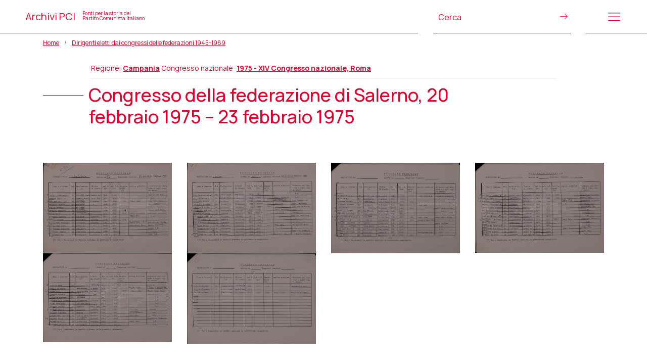

--- FILE ---
content_type: text/html; charset=UTF-8
request_url: https://www.archivipci.it/congressi-federazioni/congresso-della-federazione-di-salerno-20-febbraio-1975-23-febbraio-1975/
body_size: 8535
content:
<!DOCTYPE html>
<html lang="it-IT">
<head>
    <meta charset="UTF-8">
    <meta name="viewport" content="width=device-width, initial-scale=1, shrink-to-fit=no">
    <meta http-equiv="X-UA-Compatible" content="IE=edge">
    <link rel="profile" href="http://gmpg.org/xfn/11">
    <link rel="shortcut icon" href="https://www.archivipci.it/wp-content/themes/pci1921_theme-24/assets/images/favicon.png"/>
    <title>Congresso della federazione di Salerno, 20 febbraio 1975 &#8211; 23 febbraio 1975 &#8211; Archivi Pci</title>
<meta name='robots' content='max-image-preview:large' />
<link rel="alternate" title="oEmbed (JSON)" type="application/json+oembed" href="https://www.archivipci.it/wp-json/oembed/1.0/embed?url=https%3A%2F%2Fwww.archivipci.it%2Fcongressi-federazioni%2Fcongresso-della-federazione-di-salerno-20-febbraio-1975-23-febbraio-1975%2F" />
<link rel="alternate" title="oEmbed (XML)" type="text/xml+oembed" href="https://www.archivipci.it/wp-json/oembed/1.0/embed?url=https%3A%2F%2Fwww.archivipci.it%2Fcongressi-federazioni%2Fcongresso-della-federazione-di-salerno-20-febbraio-1975-23-febbraio-1975%2F&#038;format=xml" />
<style id='wp-img-auto-sizes-contain-inline-css' type='text/css'>
img:is([sizes=auto i],[sizes^="auto," i]){contain-intrinsic-size:3000px 1500px}
/*# sourceURL=wp-img-auto-sizes-contain-inline-css */
</style>
<style id='wp-emoji-styles-inline-css' type='text/css'>

	img.wp-smiley, img.emoji {
		display: inline !important;
		border: none !important;
		box-shadow: none !important;
		height: 1em !important;
		width: 1em !important;
		margin: 0 0.07em !important;
		vertical-align: -0.1em !important;
		background: none !important;
		padding: 0 !important;
	}
/*# sourceURL=wp-emoji-styles-inline-css */
</style>
<style id='wp-block-library-inline-css' type='text/css'>
:root{--wp-block-synced-color:#7a00df;--wp-block-synced-color--rgb:122,0,223;--wp-bound-block-color:var(--wp-block-synced-color);--wp-editor-canvas-background:#ddd;--wp-admin-theme-color:#007cba;--wp-admin-theme-color--rgb:0,124,186;--wp-admin-theme-color-darker-10:#006ba1;--wp-admin-theme-color-darker-10--rgb:0,107,160.5;--wp-admin-theme-color-darker-20:#005a87;--wp-admin-theme-color-darker-20--rgb:0,90,135;--wp-admin-border-width-focus:2px}@media (min-resolution:192dpi){:root{--wp-admin-border-width-focus:1.5px}}.wp-element-button{cursor:pointer}:root .has-very-light-gray-background-color{background-color:#eee}:root .has-very-dark-gray-background-color{background-color:#313131}:root .has-very-light-gray-color{color:#eee}:root .has-very-dark-gray-color{color:#313131}:root .has-vivid-green-cyan-to-vivid-cyan-blue-gradient-background{background:linear-gradient(135deg,#00d084,#0693e3)}:root .has-purple-crush-gradient-background{background:linear-gradient(135deg,#34e2e4,#4721fb 50%,#ab1dfe)}:root .has-hazy-dawn-gradient-background{background:linear-gradient(135deg,#faaca8,#dad0ec)}:root .has-subdued-olive-gradient-background{background:linear-gradient(135deg,#fafae1,#67a671)}:root .has-atomic-cream-gradient-background{background:linear-gradient(135deg,#fdd79a,#004a59)}:root .has-nightshade-gradient-background{background:linear-gradient(135deg,#330968,#31cdcf)}:root .has-midnight-gradient-background{background:linear-gradient(135deg,#020381,#2874fc)}:root{--wp--preset--font-size--normal:16px;--wp--preset--font-size--huge:42px}.has-regular-font-size{font-size:1em}.has-larger-font-size{font-size:2.625em}.has-normal-font-size{font-size:var(--wp--preset--font-size--normal)}.has-huge-font-size{font-size:var(--wp--preset--font-size--huge)}.has-text-align-center{text-align:center}.has-text-align-left{text-align:left}.has-text-align-right{text-align:right}.has-fit-text{white-space:nowrap!important}#end-resizable-editor-section{display:none}.aligncenter{clear:both}.items-justified-left{justify-content:flex-start}.items-justified-center{justify-content:center}.items-justified-right{justify-content:flex-end}.items-justified-space-between{justify-content:space-between}.screen-reader-text{border:0;clip-path:inset(50%);height:1px;margin:-1px;overflow:hidden;padding:0;position:absolute;width:1px;word-wrap:normal!important}.screen-reader-text:focus{background-color:#ddd;clip-path:none;color:#444;display:block;font-size:1em;height:auto;left:5px;line-height:normal;padding:15px 23px 14px;text-decoration:none;top:5px;width:auto;z-index:100000}html :where(.has-border-color){border-style:solid}html :where([style*=border-top-color]){border-top-style:solid}html :where([style*=border-right-color]){border-right-style:solid}html :where([style*=border-bottom-color]){border-bottom-style:solid}html :where([style*=border-left-color]){border-left-style:solid}html :where([style*=border-width]){border-style:solid}html :where([style*=border-top-width]){border-top-style:solid}html :where([style*=border-right-width]){border-right-style:solid}html :where([style*=border-bottom-width]){border-bottom-style:solid}html :where([style*=border-left-width]){border-left-style:solid}html :where(img[class*=wp-image-]){height:auto;max-width:100%}:where(figure){margin:0 0 1em}html :where(.is-position-sticky){--wp-admin--admin-bar--position-offset:var(--wp-admin--admin-bar--height,0px)}@media screen and (max-width:600px){html :where(.is-position-sticky){--wp-admin--admin-bar--position-offset:0px}}

/*# sourceURL=wp-block-library-inline-css */
</style><style id='global-styles-inline-css' type='text/css'>
:root{--wp--preset--aspect-ratio--square: 1;--wp--preset--aspect-ratio--4-3: 4/3;--wp--preset--aspect-ratio--3-4: 3/4;--wp--preset--aspect-ratio--3-2: 3/2;--wp--preset--aspect-ratio--2-3: 2/3;--wp--preset--aspect-ratio--16-9: 16/9;--wp--preset--aspect-ratio--9-16: 9/16;--wp--preset--color--black: #000000;--wp--preset--color--cyan-bluish-gray: #abb8c3;--wp--preset--color--white: #ffffff;--wp--preset--color--pale-pink: #f78da7;--wp--preset--color--vivid-red: #cf2e2e;--wp--preset--color--luminous-vivid-orange: #ff6900;--wp--preset--color--luminous-vivid-amber: #fcb900;--wp--preset--color--light-green-cyan: #7bdcb5;--wp--preset--color--vivid-green-cyan: #00d084;--wp--preset--color--pale-cyan-blue: #8ed1fc;--wp--preset--color--vivid-cyan-blue: #0693e3;--wp--preset--color--vivid-purple: #9b51e0;--wp--preset--gradient--vivid-cyan-blue-to-vivid-purple: linear-gradient(135deg,rgb(6,147,227) 0%,rgb(155,81,224) 100%);--wp--preset--gradient--light-green-cyan-to-vivid-green-cyan: linear-gradient(135deg,rgb(122,220,180) 0%,rgb(0,208,130) 100%);--wp--preset--gradient--luminous-vivid-amber-to-luminous-vivid-orange: linear-gradient(135deg,rgb(252,185,0) 0%,rgb(255,105,0) 100%);--wp--preset--gradient--luminous-vivid-orange-to-vivid-red: linear-gradient(135deg,rgb(255,105,0) 0%,rgb(207,46,46) 100%);--wp--preset--gradient--very-light-gray-to-cyan-bluish-gray: linear-gradient(135deg,rgb(238,238,238) 0%,rgb(169,184,195) 100%);--wp--preset--gradient--cool-to-warm-spectrum: linear-gradient(135deg,rgb(74,234,220) 0%,rgb(151,120,209) 20%,rgb(207,42,186) 40%,rgb(238,44,130) 60%,rgb(251,105,98) 80%,rgb(254,248,76) 100%);--wp--preset--gradient--blush-light-purple: linear-gradient(135deg,rgb(255,206,236) 0%,rgb(152,150,240) 100%);--wp--preset--gradient--blush-bordeaux: linear-gradient(135deg,rgb(254,205,165) 0%,rgb(254,45,45) 50%,rgb(107,0,62) 100%);--wp--preset--gradient--luminous-dusk: linear-gradient(135deg,rgb(255,203,112) 0%,rgb(199,81,192) 50%,rgb(65,88,208) 100%);--wp--preset--gradient--pale-ocean: linear-gradient(135deg,rgb(255,245,203) 0%,rgb(182,227,212) 50%,rgb(51,167,181) 100%);--wp--preset--gradient--electric-grass: linear-gradient(135deg,rgb(202,248,128) 0%,rgb(113,206,126) 100%);--wp--preset--gradient--midnight: linear-gradient(135deg,rgb(2,3,129) 0%,rgb(40,116,252) 100%);--wp--preset--font-size--small: 13px;--wp--preset--font-size--medium: 20px;--wp--preset--font-size--large: 36px;--wp--preset--font-size--x-large: 42px;--wp--preset--spacing--20: 0.44rem;--wp--preset--spacing--30: 0.67rem;--wp--preset--spacing--40: 1rem;--wp--preset--spacing--50: 1.5rem;--wp--preset--spacing--60: 2.25rem;--wp--preset--spacing--70: 3.38rem;--wp--preset--spacing--80: 5.06rem;--wp--preset--shadow--natural: 6px 6px 9px rgba(0, 0, 0, 0.2);--wp--preset--shadow--deep: 12px 12px 50px rgba(0, 0, 0, 0.4);--wp--preset--shadow--sharp: 6px 6px 0px rgba(0, 0, 0, 0.2);--wp--preset--shadow--outlined: 6px 6px 0px -3px rgb(255, 255, 255), 6px 6px rgb(0, 0, 0);--wp--preset--shadow--crisp: 6px 6px 0px rgb(0, 0, 0);}:where(.is-layout-flex){gap: 0.5em;}:where(.is-layout-grid){gap: 0.5em;}body .is-layout-flex{display: flex;}.is-layout-flex{flex-wrap: wrap;align-items: center;}.is-layout-flex > :is(*, div){margin: 0;}body .is-layout-grid{display: grid;}.is-layout-grid > :is(*, div){margin: 0;}:where(.wp-block-columns.is-layout-flex){gap: 2em;}:where(.wp-block-columns.is-layout-grid){gap: 2em;}:where(.wp-block-post-template.is-layout-flex){gap: 1.25em;}:where(.wp-block-post-template.is-layout-grid){gap: 1.25em;}.has-black-color{color: var(--wp--preset--color--black) !important;}.has-cyan-bluish-gray-color{color: var(--wp--preset--color--cyan-bluish-gray) !important;}.has-white-color{color: var(--wp--preset--color--white) !important;}.has-pale-pink-color{color: var(--wp--preset--color--pale-pink) !important;}.has-vivid-red-color{color: var(--wp--preset--color--vivid-red) !important;}.has-luminous-vivid-orange-color{color: var(--wp--preset--color--luminous-vivid-orange) !important;}.has-luminous-vivid-amber-color{color: var(--wp--preset--color--luminous-vivid-amber) !important;}.has-light-green-cyan-color{color: var(--wp--preset--color--light-green-cyan) !important;}.has-vivid-green-cyan-color{color: var(--wp--preset--color--vivid-green-cyan) !important;}.has-pale-cyan-blue-color{color: var(--wp--preset--color--pale-cyan-blue) !important;}.has-vivid-cyan-blue-color{color: var(--wp--preset--color--vivid-cyan-blue) !important;}.has-vivid-purple-color{color: var(--wp--preset--color--vivid-purple) !important;}.has-black-background-color{background-color: var(--wp--preset--color--black) !important;}.has-cyan-bluish-gray-background-color{background-color: var(--wp--preset--color--cyan-bluish-gray) !important;}.has-white-background-color{background-color: var(--wp--preset--color--white) !important;}.has-pale-pink-background-color{background-color: var(--wp--preset--color--pale-pink) !important;}.has-vivid-red-background-color{background-color: var(--wp--preset--color--vivid-red) !important;}.has-luminous-vivid-orange-background-color{background-color: var(--wp--preset--color--luminous-vivid-orange) !important;}.has-luminous-vivid-amber-background-color{background-color: var(--wp--preset--color--luminous-vivid-amber) !important;}.has-light-green-cyan-background-color{background-color: var(--wp--preset--color--light-green-cyan) !important;}.has-vivid-green-cyan-background-color{background-color: var(--wp--preset--color--vivid-green-cyan) !important;}.has-pale-cyan-blue-background-color{background-color: var(--wp--preset--color--pale-cyan-blue) !important;}.has-vivid-cyan-blue-background-color{background-color: var(--wp--preset--color--vivid-cyan-blue) !important;}.has-vivid-purple-background-color{background-color: var(--wp--preset--color--vivid-purple) !important;}.has-black-border-color{border-color: var(--wp--preset--color--black) !important;}.has-cyan-bluish-gray-border-color{border-color: var(--wp--preset--color--cyan-bluish-gray) !important;}.has-white-border-color{border-color: var(--wp--preset--color--white) !important;}.has-pale-pink-border-color{border-color: var(--wp--preset--color--pale-pink) !important;}.has-vivid-red-border-color{border-color: var(--wp--preset--color--vivid-red) !important;}.has-luminous-vivid-orange-border-color{border-color: var(--wp--preset--color--luminous-vivid-orange) !important;}.has-luminous-vivid-amber-border-color{border-color: var(--wp--preset--color--luminous-vivid-amber) !important;}.has-light-green-cyan-border-color{border-color: var(--wp--preset--color--light-green-cyan) !important;}.has-vivid-green-cyan-border-color{border-color: var(--wp--preset--color--vivid-green-cyan) !important;}.has-pale-cyan-blue-border-color{border-color: var(--wp--preset--color--pale-cyan-blue) !important;}.has-vivid-cyan-blue-border-color{border-color: var(--wp--preset--color--vivid-cyan-blue) !important;}.has-vivid-purple-border-color{border-color: var(--wp--preset--color--vivid-purple) !important;}.has-vivid-cyan-blue-to-vivid-purple-gradient-background{background: var(--wp--preset--gradient--vivid-cyan-blue-to-vivid-purple) !important;}.has-light-green-cyan-to-vivid-green-cyan-gradient-background{background: var(--wp--preset--gradient--light-green-cyan-to-vivid-green-cyan) !important;}.has-luminous-vivid-amber-to-luminous-vivid-orange-gradient-background{background: var(--wp--preset--gradient--luminous-vivid-amber-to-luminous-vivid-orange) !important;}.has-luminous-vivid-orange-to-vivid-red-gradient-background{background: var(--wp--preset--gradient--luminous-vivid-orange-to-vivid-red) !important;}.has-very-light-gray-to-cyan-bluish-gray-gradient-background{background: var(--wp--preset--gradient--very-light-gray-to-cyan-bluish-gray) !important;}.has-cool-to-warm-spectrum-gradient-background{background: var(--wp--preset--gradient--cool-to-warm-spectrum) !important;}.has-blush-light-purple-gradient-background{background: var(--wp--preset--gradient--blush-light-purple) !important;}.has-blush-bordeaux-gradient-background{background: var(--wp--preset--gradient--blush-bordeaux) !important;}.has-luminous-dusk-gradient-background{background: var(--wp--preset--gradient--luminous-dusk) !important;}.has-pale-ocean-gradient-background{background: var(--wp--preset--gradient--pale-ocean) !important;}.has-electric-grass-gradient-background{background: var(--wp--preset--gradient--electric-grass) !important;}.has-midnight-gradient-background{background: var(--wp--preset--gradient--midnight) !important;}.has-small-font-size{font-size: var(--wp--preset--font-size--small) !important;}.has-medium-font-size{font-size: var(--wp--preset--font-size--medium) !important;}.has-large-font-size{font-size: var(--wp--preset--font-size--large) !important;}.has-x-large-font-size{font-size: var(--wp--preset--font-size--x-large) !important;}
/*# sourceURL=global-styles-inline-css */
</style>

<style id='classic-theme-styles-inline-css' type='text/css'>
/*! This file is auto-generated */
.wp-block-button__link{color:#fff;background-color:#32373c;border-radius:9999px;box-shadow:none;text-decoration:none;padding:calc(.667em + 2px) calc(1.333em + 2px);font-size:1.125em}.wp-block-file__button{background:#32373c;color:#fff;text-decoration:none}
/*# sourceURL=/wp-includes/css/classic-themes.min.css */
</style>
<link rel='stylesheet' id='contact-form-7-css' href='https://www.archivipci.it/wp-content/plugins/contact-form-7/includes/css/styles.css?ver=6.1.4' type='text/css' media='all' />
<link rel='stylesheet' id='bootstrap_css-css' href='https://www.archivipci.it/wp-content/themes/pci1921_theme-24/assets/vendor/bootstrap-5.0.2-dist/css/bootstrap.min.css?ver=6.9' type='text/css' media='all' />
<link rel='stylesheet' id='FontAwesome_css-css' href='https://www.archivipci.it/wp-content/themes/pci1921_theme-24/assets/fonts/fontawesome-free-5/css/all.css?ver=6.9' type='text/css' media='all' />
<link rel='stylesheet' id='Linearicons_css-css' href='https://www.archivipci.it/wp-content/themes/pci1921_theme-24/assets/fonts/Linearicons-Free/WebFont/linearicons_style.css?ver=6.9' type='text/css' media='all' />
<link rel='stylesheet' id='lightcase-css' href='https://www.archivipci.it/wp-content/themes/pci1921_theme-24/assets/vendor/lightcase-2.5.0/src/css/lightcase.css?ver=6.9' type='text/css' media='all' />
<link rel='stylesheet' id='lightGallery-css' href='https://www.archivipci.it/wp-content/themes/pci1921_theme-24/assets/vendor/lightGallery/css/lightgallery.css?ver=6.9' type='text/css' media='all' />
<link rel='stylesheet' id='select2_css-css' href='https://www.archivipci.it/wp-content/themes/pci1921_theme-24/assets/vendor/select2/css/select2.min.css?ver=6.9' type='text/css' media='all' />
<link rel='stylesheet' id='leaflet_css-css' href='https://www.archivipci.it/wp-content/themes/pci1921_theme-24/assets/leaflet/leaflet.css?ver=6.9' type='text/css' media='all' />
<link rel='stylesheet' id='leaflet_MarkerCluster_css-css' href='https://www.archivipci.it/wp-content/themes/pci1921_theme-24/assets/leaflet/lib/MarkerCluster.css?ver=6.9' type='text/css' media='all' />
<link rel='stylesheet' id='leaflet__MarkerClustercss-css' href='https://www.archivipci.it/wp-content/themes/pci1921_theme-24/assets/leaflet/lib/MarkerCluster.Default.css?ver=6.9' type='text/css' media='all' />
<link rel='stylesheet' id='style-css' href='https://www.archivipci.it/wp-content/themes/pci1921_theme-24/style.css?ver=6.9' type='text/css' media='all' />
<link rel='stylesheet' id='style_responsive-css' href='https://www.archivipci.it/wp-content/themes/pci1921_theme-24/responsive.css?ver=6.9' type='text/css' media='all' />
<script type="text/javascript" src="https://www.archivipci.it/wp-includes/js/jquery/jquery.min.js?ver=3.7.1" id="jquery-core-js"></script>
<script type="text/javascript" src="https://www.archivipci.it/wp-includes/js/jquery/jquery-migrate.min.js?ver=3.4.1" id="jquery-migrate-js"></script>
<link rel="https://api.w.org/" href="https://www.archivipci.it/wp-json/" /><link rel="alternate" title="JSON" type="application/json" href="https://www.archivipci.it/wp-json/wp/v2/congressi/1771" /><link rel="EditURI" type="application/rsd+xml" title="RSD" href="https://www.archivipci.it/xmlrpc.php?rsd" />
<meta name="generator" content="WordPress 6.9" />
<link rel="canonical" href="https://www.archivipci.it/congressi-federazioni/congresso-della-federazione-di-salerno-20-febbraio-1975-23-febbraio-1975/" />
<link rel='shortlink' href='https://www.archivipci.it/?p=1771' />
    <!-- Global site tag (gtag.js) - Google Analytics -->
    <script async
            src="https://www.googletagmanager.com/gtag/js?id=G-6ZER82HLRD"></script>
    <script> window.dataLayer = window.dataLayer || [];

        function
        gtag() {
            dataLayer.push(arguments);
        }

        gtag('js', new Date());
        gtag('config', 'G-6ZER82HLRD'); </script>
</head>
<body class="wp-singular congressi-template-default single single-congressi postid-1771 wp-theme-pci1921_theme-24">

<!-- menu (modale) -->
<div class="modal fade bg_primary" id="main_menu_modal" tabindex="-1" role="dialog" aria-labelledby="main_menu"
     aria-hidden="true">
    <div class="modal-dialog" role="document">
        <div class="modal-content">
            <div class="modal-header">
                <div class="row justify-content-end w-100">
                    <div class="col-1 text-end">
                        <div type="button" class="close px-0" data-bs-dismiss="modal" aria-label="Close">
                            <i class="lnr lnr-cross"></i>
                        </div>
                    </div>
                </div>
            </div>
            <div class="modal-body">
                <section class="bg_primary mt-5">
    <div class="container">
        <div class="row justify-content-center">
<!--            <div class="col-12">-->
<!--                <h1><a href="--><!--">--><!--</a></h1>-->
<!--            </div>-->
            <div class="col-md-4">
                <nav>
                    <ul id="menu-principale" class="menu"><li id="menu-item-2308" class="menu-item menu-item-type-post_type menu-item-object-page menu-item-home menu-item-2308"><a href="https://www.archivipci.it/">Home</a></li>
<li id="menu-item-2307" class="menu-item menu-item-type-post_type menu-item-object-page menu-item-2307"><a href="https://www.archivipci.it/archivi/">Gli archivi</a></li>
<li id="menu-item-2387" class="menu-item menu-item-type-post_type menu-item-object-page menu-item-2387"><a href="https://www.archivipci.it/soggetti-produttori/">Soggetti produttori</a></li>
<li id="menu-item-2390" class="menu-item menu-item-type-post_type menu-item-object-page menu-item-2390"><a href="https://www.archivipci.it/mappa/">La mappa</a></li>
<li id="menu-item-2298" class="menu-item menu-item-type-post_type_archive menu-item-object-congressi menu-item-2298"><a href="https://www.archivipci.it/congressi-federazioni/">Congressi e dirigenti delle federazioni</a></li>
<li id="menu-item-2299" class="menu-item menu-item-type-post_type_archive menu-item-object-photogallery menu-item-2299"><a href="https://www.archivipci.it/gallerie/">Gallerie immagini</a></li>
<li id="menu-item-2447" class="menu-item menu-item-type-post_type_archive menu-item-object-periodici menu-item-2447"><a href="https://www.archivipci.it/periodici/">I periodici</a></li>
</ul>                </nav>
            </div>
            <div class="offset-md-1 col-md-4">
                <div class="row mx-0 h-100 align-content-between">
                    <div class="col-12">
                        <nav>
                            <ul id="menu-editoriale" class="menu"><li id="menu-item-2300" class="menu-item menu-item-type-post_type menu-item-object-page menu-item-2300"><a href="https://www.archivipci.it/il-progetto/">Il progetto</a></li>
<li id="menu-item-2301" class="menu-item menu-item-type-post_type_archive menu-item-object-partners menu-item-2301"><a href="https://www.archivipci.it/partner/">Promotori e partner</a></li>
<li id="menu-item-2448" class="menu-item menu-item-type-post_type menu-item-object-page menu-item-2448"><a href="https://www.archivipci.it/contribuisci/">Contribuisci al portale</a></li>
</ul>                        </nav>
                    </div>
                    <div class="col-12">
                        <nav>
                            <ul id="menu-servizio" class="menu"><li id="menu-item-177" class="menu-item menu-item-type-post_type menu-item-object-page menu-item-177"><a href="https://www.archivipci.it/crediti/">Crediti</a></li>
<li id="menu-item-178" class="menu-item menu-item-type-post_type menu-item-object-page menu-item-178"><a href="https://www.archivipci.it/note-legali/">Note legali</a></li>
<li id="menu-item-176" class="menu-item menu-item-type-post_type menu-item-object-page menu-item-privacy-policy menu-item-176"><a rel="privacy-policy" href="https://www.archivipci.it/privacy-policy/">Privacy</a></li>
</ul>                        </nav>
                    </div>
                </div>


            </div>
        </div>
    </div>
</section>
            </div>
        </div>
    </div>
</div>
<!-- /menu (modale) -->

<header>
    <div class="row justify-content-between align-items-center h-100">
                    <div class="col-8">
                <div>
                    <a href="https://www.archivipci.it">
                        Archivi PCI <div style="font-size: 10px;line-height: 10px;display: inline-block;margin-left: 10px;">Fonti per la storia del<br>Partito Comunista Italiano</div>
                    </a>
                </div>
            </div>
            <div class="col-3">
                <div>
                    <form method="get" action="https://www.archivipci.it/results" style="position: relative;">
                        <input type="text" id="generic_search" class="site_search" name="keyword"
                               placeholder="Cerca" style="border: none;">
                        <button type="submit">
                            <!--                        <img src="-->
                            <!--/assets/images/cerca.svg">-->
                            <i class="lnr lnr-arrow-right" style="font-size: medium;"></i>
                        </button>
                    </form>
                </div>
            </div>
            <div class="col-1">
                <div>
                    <div class="lnr lnr-menu menu_btn_open"></div>
                </div>
            </div>
            </div>
</header>

<div class="main-content">
            <section id="breadcrumbs" class="p-0">
            <div class="container">
                <nav aria-label="breadcrumb">
                    <ol class="breadcrumb"><li class="breadcrumb-item"><a href="https://www.archivipci.it">Home</a></li><li class="breadcrumb-item"><a href="https://www.archivipci.it/congressi-federazioni/">Dirigenti eletti dai congressi delle federazioni 1945-1989</a></li></ol>                </nav>
            </div>
        </section>
        

<div id="title">
    <div class="container">
        <div class="row justify-content-center">
            <div class="col-md-10 mb-2">
                <div class="congressi_subtitle">
                    Regione: <strong><a href="https://www.archivipci.it/congressi-federazioni-regione/campania/">Campania</a></strong>                    <span class="ml-4"></span>Congresso nazionale: <strong><a href="https://www.archivipci.it/congressi-federazioni-anno/1975/">1975 - XIV Congresso nazionale, Roma</a></strong>                </div>
            </div>

        </div>
        <div class="row align-items-center">
            <div class="col-md-10">
                <h1>Congresso della federazione di Salerno, 20 febbraio 1975 &#8211; 23 febbraio 1975</h1>
            </div>
        </div>

    </div>
</div>
<div class="container-fluid my-5">
    <section class="mb-5">
        <div class="container">
            <div id="lightgallery"  class="row">
                                    <div class="col-6 col-md-3" data-src="https://images.fondazionegramsci.org/1920/HIST0094/1975/1975_Campania_SA_01.jpg" data-sub-html="">
<!--                        <a href="--><!--"-->
<!--                           data-rel="lightcase:gallery"-->
<!--                           title="--><!--">-->
<!--                            <img src="--><!--" class="img-fluid"/>-->
<!--                        </a>-->
                        <a href="">
                            <img src="https://images.fondazionegramsci.org/1920/HIST0094/1975/1975_Campania_SA_01.jpg" class="img-fluid"/>
                        </a>
                    </div>
                                        <div class="col-6 col-md-3" data-src="https://images.fondazionegramsci.org/1920/HIST0094/1975/1975_Campania_SA_02.jpg" data-sub-html="">
<!--                        <a href="--><!--"-->
<!--                           data-rel="lightcase:gallery"-->
<!--                           title="--><!--">-->
<!--                            <img src="--><!--" class="img-fluid"/>-->
<!--                        </a>-->
                        <a href="">
                            <img src="https://images.fondazionegramsci.org/1920/HIST0094/1975/1975_Campania_SA_02.jpg" class="img-fluid"/>
                        </a>
                    </div>
                                        <div class="col-6 col-md-3" data-src="https://images.fondazionegramsci.org/1920/HIST0094/1975/1975_Campania_SA_03.jpg" data-sub-html="">
<!--                        <a href="--><!--"-->
<!--                           data-rel="lightcase:gallery"-->
<!--                           title="--><!--">-->
<!--                            <img src="--><!--" class="img-fluid"/>-->
<!--                        </a>-->
                        <a href="">
                            <img src="https://images.fondazionegramsci.org/1920/HIST0094/1975/1975_Campania_SA_03.jpg" class="img-fluid"/>
                        </a>
                    </div>
                                        <div class="col-6 col-md-3" data-src="https://images.fondazionegramsci.org/1920/HIST0094/1975/1975_Campania_SA_04.jpg" data-sub-html="">
<!--                        <a href="--><!--"-->
<!--                           data-rel="lightcase:gallery"-->
<!--                           title="--><!--">-->
<!--                            <img src="--><!--" class="img-fluid"/>-->
<!--                        </a>-->
                        <a href="">
                            <img src="https://images.fondazionegramsci.org/1920/HIST0094/1975/1975_Campania_SA_04.jpg" class="img-fluid"/>
                        </a>
                    </div>
                                        <div class="col-6 col-md-3" data-src="https://images.fondazionegramsci.org/1920/HIST0094/1975/1975_Campania_SA_05.jpg" data-sub-html="">
<!--                        <a href="--><!--"-->
<!--                           data-rel="lightcase:gallery"-->
<!--                           title="--><!--">-->
<!--                            <img src="--><!--" class="img-fluid"/>-->
<!--                        </a>-->
                        <a href="">
                            <img src="https://images.fondazionegramsci.org/1920/HIST0094/1975/1975_Campania_SA_05.jpg" class="img-fluid"/>
                        </a>
                    </div>
                                        <div class="col-6 col-md-3" data-src="https://images.fondazionegramsci.org/1920/HIST0094/1975/1975_Campania_SA_06.jpg" data-sub-html="">
<!--                        <a href="--><!--"-->
<!--                           data-rel="lightcase:gallery"-->
<!--                           title="--><!--">-->
<!--                            <img src="--><!--" class="img-fluid"/>-->
<!--                        </a>-->
                        <a href="">
                            <img src="https://images.fondazionegramsci.org/1920/HIST0094/1975/1975_Campania_SA_06.jpg" class="img-fluid"/>
                        </a>
                    </div>
                                </div>
        </div>
    </section>
</div>

</div><!-- /.main-content -->

<footer>
    <div class="container">
        <div class="row my-3">
            <div class="col-md-6">
                                        <h2>Promotori e partner</h2>
                        <ul class="promo_footer mt-3">
                                                            <li><a href="https://www.archivipci.it/partner/fondazione-gramsci/">Fondazione Gramsci </a></li>
                                                                <li><a href="https://www.archivipci.it/partner/fondazione-gramsci-emilia-romagna/">Fondazione Gramsci Emilia-Romagna</a></li>
                                                                <li><a href="https://www.archivipci.it/partner/fondazione-istituto-piemontese-antonio-gramsci/">Fondazione Istituto piemontese Antonio Gramsci</a></li>
                                                                <li><a href="https://www.archivipci.it/partner/istituto-gramsci-pugliese/">Fondazione Gramsci di Puglia</a></li>
                                                                <li><a href="https://www.archivipci.it/partner/istituto-gramsci-marche/">Istituto Gramsci Marche</a></li>
                                                        </ul>
                                    </div>
            <div class="col-md-6">
                                        <h2></h2>
                        <ul class="promo_footer mt-3">
                                                            <li><a href="https://www.archivipci.it/partner/istituto-gramsci-siciliano/">Istituto Gramsci siciliano</a></li>
                                                                <li><a href="https://www.archivipci.it/partner/istituto-gramsci-toscano/">Istituto Gramsci toscano</a></li>
                                                                <li><a href="https://www.archivipci.it/partner/fondazione-archivio-audiovisivo-del-movimento-operaio-e-democratico-aamod/">Aamod - Archivio audiovisivo del movimento operaio e democratico</a></li>
                                                                <li><a href="https://www.archivipci.it/partner/associazione-enrico-berlinguer/">Associazione Enrico Berlinguer - Rete delle fondazioni democratiche</a></li>
                                                                <li><a href="https://www.archivipci.it/partner/istituto-nazionale-ferruccio-parri/">Istituto nazionale Ferruccio Parri - Rete degli istituti per la storia della Resistenza e dell'età contemporanea</a></li>
                                                        </ul>
                                    </div>
        </div>
    </div>
    <div style="background-color: #D6002B;";>
        <div class="container">
    <div class="row py-3  text-uppercase" >
        <div class="col-md-6">
            <nav>
                <ul id="footer_menu" class="menu"><li class="menu-item menu-item-type-post_type menu-item-object-page menu-item-177"><a href="https://www.archivipci.it/crediti/">Crediti</a></li>
<li class="menu-item menu-item-type-post_type menu-item-object-page menu-item-178"><a href="https://www.archivipci.it/note-legali/">Note legali</a></li>
<li class="menu-item menu-item-type-post_type menu-item-object-page menu-item-privacy-policy menu-item-176"><a rel="privacy-policy" href="https://www.archivipci.it/privacy-policy/">Privacy</a></li>
</ul>            </nav>
        </div>
        <div class="col-md-6 text-right">
            <a href="https://www.regesta.com/" target="_blank">Partner tecnico: regesta.exe</a>
        </div>
    </div>
        </div>
    </div>
</footer><!-- /#footer  -->
<script type="speculationrules">
{"prefetch":[{"source":"document","where":{"and":[{"href_matches":"/*"},{"not":{"href_matches":["/wp-*.php","/wp-admin/*","/wp-content/uploads/*","/wp-content/*","/wp-content/plugins/*","/wp-content/themes/pci1921_theme-24/*","/*\\?(.+)"]}},{"not":{"selector_matches":"a[rel~=\"nofollow\"]"}},{"not":{"selector_matches":".no-prefetch, .no-prefetch a"}}]},"eagerness":"conservative"}]}
</script>
<script type="text/javascript" src="https://www.archivipci.it/wp-includes/js/dist/hooks.min.js?ver=dd5603f07f9220ed27f1" id="wp-hooks-js"></script>
<script type="text/javascript" src="https://www.archivipci.it/wp-includes/js/dist/i18n.min.js?ver=c26c3dc7bed366793375" id="wp-i18n-js"></script>
<script type="text/javascript" id="wp-i18n-js-after">
/* <![CDATA[ */
wp.i18n.setLocaleData( { 'text direction\u0004ltr': [ 'ltr' ] } );
//# sourceURL=wp-i18n-js-after
/* ]]> */
</script>
<script type="text/javascript" src="https://www.archivipci.it/wp-content/plugins/contact-form-7/includes/swv/js/index.js?ver=6.1.4" id="swv-js"></script>
<script type="text/javascript" id="contact-form-7-js-translations">
/* <![CDATA[ */
( function( domain, translations ) {
	var localeData = translations.locale_data[ domain ] || translations.locale_data.messages;
	localeData[""].domain = domain;
	wp.i18n.setLocaleData( localeData, domain );
} )( "contact-form-7", {"translation-revision-date":"2026-01-14 20:31:08+0000","generator":"GlotPress\/4.0.3","domain":"messages","locale_data":{"messages":{"":{"domain":"messages","plural-forms":"nplurals=2; plural=n != 1;","lang":"it"},"This contact form is placed in the wrong place.":["Questo modulo di contatto \u00e8 posizionato nel posto sbagliato."],"Error:":["Errore:"]}},"comment":{"reference":"includes\/js\/index.js"}} );
//# sourceURL=contact-form-7-js-translations
/* ]]> */
</script>
<script type="text/javascript" id="contact-form-7-js-before">
/* <![CDATA[ */
var wpcf7 = {
    "api": {
        "root": "https:\/\/www.archivipci.it\/wp-json\/",
        "namespace": "contact-form-7\/v1"
    }
};
//# sourceURL=contact-form-7-js-before
/* ]]> */
</script>
<script type="text/javascript" src="https://www.archivipci.it/wp-content/plugins/contact-form-7/includes/js/index.js?ver=6.1.4" id="contact-form-7-js"></script>
<script type="text/javascript" src="https://www.archivipci.it/wp-includes/js/imagesloaded.min.js?ver=5.0.0" id="imagesloaded-js"></script>
<script type="text/javascript" src="https://www.archivipci.it/wp-includes/js/masonry.min.js?ver=4.2.2" id="masonry-js"></script>
<script type="text/javascript" src="https://www.archivipci.it/wp-content/themes/pci1921_theme-24/assets/vendor/bootstrap-5.0.2-dist/js/bootstrap.bundle.min.js?ver=6.9" id="bootstrap_js-js"></script>
<script type="text/javascript" src="https://www.archivipci.it/wp-content/themes/pci1921_theme-24/assets/fonts/fontawesome-free-5/js/all.js?ver=6.9" id="FontAwesome_js-js"></script>
<script type="text/javascript" src="https://www.archivipci.it/wp-content/themes/pci1921_theme-24/assets/vendor/lightcase-2.5.0/src/js/lightcase.js?ver=6.9" id="lightcase_js-js"></script>
<script type="text/javascript" src="https://www.archivipci.it/wp-content/themes/pci1921_theme-24/assets/vendor/lightGallery/js/lightgallery-all.min.js?ver=6.9" id="lightGallery_js-js"></script>
<script type="text/javascript" src="https://www.archivipci.it/wp-content/themes/pci1921_theme-24/assets/vendor/select2/js/select2.full.min.js?ver=6.9" id="select2_js-js"></script>
<script type="text/javascript" src="https://www.archivipci.it/wp-content/themes/pci1921_theme-24/assets/lib/jquery.mousewheel.min.js?ver=6.9" id="jQUery_mousewheel_js-js"></script>
<script type="text/javascript" src="https://www.archivipci.it/wp-content/themes/pci1921_theme-24/assets/lib/picturefill.min.js?ver=6.9" id="picturefill_js-js"></script>
<script type="text/javascript" src="https://www.archivipci.it/wp-content/themes/pci1921_theme-24/assets/leaflet/leaflet.js?ver=6.9" id="leaflet_js-js"></script>
<script type="text/javascript" src="https://www.archivipci.it/wp-content/themes/pci1921_theme-24/assets/leaflet/lib/leaflet.markercluster-src.js?ver=6.9" id="leaflet_markercluster_js-js"></script>
<script type="text/javascript" src="https://www.archivipci.it/wp-content/themes/pci1921_theme-24/assets/js/custom.js?ver=6.9" id="custom-scripts-js"></script>
<script id="wp-emoji-settings" type="application/json">
{"baseUrl":"https://s.w.org/images/core/emoji/17.0.2/72x72/","ext":".png","svgUrl":"https://s.w.org/images/core/emoji/17.0.2/svg/","svgExt":".svg","source":{"concatemoji":"https://www.archivipci.it/wp-includes/js/wp-emoji-release.min.js?ver=6.9"}}
</script>
<script type="module">
/* <![CDATA[ */
/*! This file is auto-generated */
const a=JSON.parse(document.getElementById("wp-emoji-settings").textContent),o=(window._wpemojiSettings=a,"wpEmojiSettingsSupports"),s=["flag","emoji"];function i(e){try{var t={supportTests:e,timestamp:(new Date).valueOf()};sessionStorage.setItem(o,JSON.stringify(t))}catch(e){}}function c(e,t,n){e.clearRect(0,0,e.canvas.width,e.canvas.height),e.fillText(t,0,0);t=new Uint32Array(e.getImageData(0,0,e.canvas.width,e.canvas.height).data);e.clearRect(0,0,e.canvas.width,e.canvas.height),e.fillText(n,0,0);const a=new Uint32Array(e.getImageData(0,0,e.canvas.width,e.canvas.height).data);return t.every((e,t)=>e===a[t])}function p(e,t){e.clearRect(0,0,e.canvas.width,e.canvas.height),e.fillText(t,0,0);var n=e.getImageData(16,16,1,1);for(let e=0;e<n.data.length;e++)if(0!==n.data[e])return!1;return!0}function u(e,t,n,a){switch(t){case"flag":return n(e,"\ud83c\udff3\ufe0f\u200d\u26a7\ufe0f","\ud83c\udff3\ufe0f\u200b\u26a7\ufe0f")?!1:!n(e,"\ud83c\udde8\ud83c\uddf6","\ud83c\udde8\u200b\ud83c\uddf6")&&!n(e,"\ud83c\udff4\udb40\udc67\udb40\udc62\udb40\udc65\udb40\udc6e\udb40\udc67\udb40\udc7f","\ud83c\udff4\u200b\udb40\udc67\u200b\udb40\udc62\u200b\udb40\udc65\u200b\udb40\udc6e\u200b\udb40\udc67\u200b\udb40\udc7f");case"emoji":return!a(e,"\ud83e\u1fac8")}return!1}function f(e,t,n,a){let r;const o=(r="undefined"!=typeof WorkerGlobalScope&&self instanceof WorkerGlobalScope?new OffscreenCanvas(300,150):document.createElement("canvas")).getContext("2d",{willReadFrequently:!0}),s=(o.textBaseline="top",o.font="600 32px Arial",{});return e.forEach(e=>{s[e]=t(o,e,n,a)}),s}function r(e){var t=document.createElement("script");t.src=e,t.defer=!0,document.head.appendChild(t)}a.supports={everything:!0,everythingExceptFlag:!0},new Promise(t=>{let n=function(){try{var e=JSON.parse(sessionStorage.getItem(o));if("object"==typeof e&&"number"==typeof e.timestamp&&(new Date).valueOf()<e.timestamp+604800&&"object"==typeof e.supportTests)return e.supportTests}catch(e){}return null}();if(!n){if("undefined"!=typeof Worker&&"undefined"!=typeof OffscreenCanvas&&"undefined"!=typeof URL&&URL.createObjectURL&&"undefined"!=typeof Blob)try{var e="postMessage("+f.toString()+"("+[JSON.stringify(s),u.toString(),c.toString(),p.toString()].join(",")+"));",a=new Blob([e],{type:"text/javascript"});const r=new Worker(URL.createObjectURL(a),{name:"wpTestEmojiSupports"});return void(r.onmessage=e=>{i(n=e.data),r.terminate(),t(n)})}catch(e){}i(n=f(s,u,c,p))}t(n)}).then(e=>{for(const n in e)a.supports[n]=e[n],a.supports.everything=a.supports.everything&&a.supports[n],"flag"!==n&&(a.supports.everythingExceptFlag=a.supports.everythingExceptFlag&&a.supports[n]);var t;a.supports.everythingExceptFlag=a.supports.everythingExceptFlag&&!a.supports.flag,a.supports.everything||((t=a.source||{}).concatemoji?r(t.concatemoji):t.wpemoji&&t.twemoji&&(r(t.twemoji),r(t.wpemoji)))});
//# sourceURL=https://www.archivipci.it/wp-includes/js/wp-emoji-loader.min.js
/* ]]> */
</script>

<script>

    /*-------------------------------------------
             max-height img uguale a width
            ---------------------------------------------*/

    // jQuery(window).on('resize', function () {
    //     var cw = jQuery('.photogallery_grid > div').width();
    //     jQuery('.photogallery_grid > div').css({'height': (cw / 1.4) + 'px'});
    // }).trigger('resize');
    //
    // jQuery(document).ready(function ($) {
    //
    //     $("p:has(img.aligncenter)").css('text-align', 'center');
    //
    //
    //     bsCustomFileInput.init();
    //
    //
    // });

</script>

</body>
</html>	

--- FILE ---
content_type: text/css
request_url: https://www.archivipci.it/wp-content/themes/pci1921_theme-24/style.css?ver=6.9
body_size: 4415
content:
/*
Theme Name: PCI 1921 - 2024
Author: (rob.a) grafica | Web Solutions & graphic design
Author URI: robagrafica.com
Version: 1.0
*/

@import url('https://fonts.googleapis.com/css2?family=Manrope:wght@200..800&display=swap');


:root {
    --theme_primary_color: #E3002C;
    --theme_dark: #443F35;
    --theme_light: rgba(227, 0, 44, 0.1);
    --transition: all .3s;
    --container: 100%;
}


html, body {
    font-family: "Manrope", sans-serif;
    font-size: 20px;
    font-weight: 400;
    font-style: normal;
    line-height: 1.5;
    color: var(--theme_primary_color);
}
body{
    margin: 0 50px;
}
a, img {
    transition: var(--transition);
}

a {
    color: inherit;
}

a:hover {
    color: var(--theme_primary_color);
    text-decoration: none;
}

.wp_no_acf a, [id^="content_collapse"] a {
    color: var(--theme_primary_color);
}

.wp_no_acf a:hover, [id^="content_collapse"] a:hover {
    text-decoration: underline;
}

strong, b {
    font-weight: bold;
}

h1 {
    font-weight: 500;
    font-size: 24px;
}

#title h1 {
    font-size: 36px;
    margin-left: 90px;
}

#title h1:before {
    content: '';
    background-image: url(assets/images/riga.svg);
    padding-left: 80px;
    margin-right: 10px;
    margin-left: -90px;
    background-repeat: no-repeat;
    background-position-y: center;
}

h2 {
    /*font-weight: bold;*/
    font-size: 20px;
}

.larger-font {
    font-size: 140%;
    margin-bottom: 1.5rem;
}


footer h2:after {
    background-image: none;
}

h3 {
    font-weight: bold;
    font-size: 14px;
    text-transform: uppercase;
    letter-spacing: 1px;
}

.main-content > section {
    padding: 30px 0;
    margin: 10px 0;

}


/*----------------------
    Background color classes
----------------------*/
.bg_dark {
    background-color: var(--theme_dark);
    color: #FFFFFF;
}

.bg_primary {
    background-color: var(--theme_primary_color);
    color: #FFFFFF;
}

.bg_primary a:hover {
    color: #FFFFFF;
    opacity: .6;
}

.bg_light {
    background-color: var(--theme_light);
}

/*----------------------
    BUTTONS
----------------------*/

.view_all_link {
    text-decoration: none;
}

.view_all_link.theme_color {
    background-color: var(--theme_primary_color);
    color: #FFFFFF;
}

.arrow_link {
    background-color: var(--theme_primary_color);
    color: #FFFFFF;
    width: 100px;
    height: 48px;
    line-height: 48px;
    padding-left: 20px;
    transition: var(--transition);
}

a:hover .arrow_link {
    padding-left: 60px;
}

.arrow_link.right_bottom {
    /*position: absolute;*/
    bottom: 0;
    right: 15px;
}

.arrow_link.right_bottom.r0 {
    right: 0;
}

.arrow_link.right_top {
    position: absolute;
    top: 0;
    right: 15px;
}

.btn {
    border-radius: 0;
}

button:focus {
    outline: none;
}

.btn-outline-theme_primary {
    color: var(--theme_primary_color);
    background-color: transparent;
    background-image: none;
    border-color: var(--theme_primary_color);
    font-size: 12px;
    font-weight: 400;
}

.btn-outline-theme_primary:hover {
    color: #FFFFFF;
    background-color: var(--theme_primary_color);
    background-image: none;
    border-color: #FFFFFF;
}

a.btn_red_arrow {
    color: var(--theme_primary_color);
    position: relative;
    display: block;
    font-size: 12px;
    font-weight: 400;
    text-transform: lowercase;
}

a.btn_red_arrow:hover {
    text-decoration: none;
}

a.btn_red_arrow.left:after {
    content: "\e87a";
    position: absolute;
    font-family: 'Linearicons-Free';
    margin-left: 15px;
    margin-top: -2px;
    transition: all .3s;
}

a.btn_red_arrow.left:hover:after {
    margin-left: 10px;
}

a.btn_red_arrow.right {
    margin-right: 30px;
}

a.btn_red_arrow.right:after {
    content: "\e87a";
    position: absolute;
    font-family: 'Linearicons-Free';
    right: -30px;
    top: -2px;
    transition: all .3s;
}

a.btn_red_arrow.right:hover:after {
    right: -25px;
}

a.btn_red_arrow.down:before {
    content: "\e878";
    position: absolute;
    font-family: 'Linearicons-Free';
    margin-left: -15px;
    margin-top: -1px;
    transition: all .3s;
}

a.btn_red_arrow.down:hover:before {
    margin-top: 5px;
}

a.btn_red_arrow.up:before {
    content: "\e877";
    position: absolute;
    font-family: 'Linearicons-Free';
    margin-left: -15px;
    margin-top: -1px;
    transition: all .3s;
}

a.btn_red_arrow.up:hover:before {
    margin-top: 5px;
}

a.btn_red_arrow.arrow_on_right.down, a.btn_red_arrow.arrow_on_right.up {
    margin-right: 20px;
    font-weight: 500;
}

a.btn_red_arrow.arrow_on_right.down:before, a.btn_red_arrow.arrow_on_right.up:before {
    margin-left: auto;
    right: -20px;
}


.btn-round {
    border-radius: 30px;
}

a.btn-theme-primary {
    background-color: var(--theme_primary_color);
    color: #FFFFFF;
    text-transform: uppercase;
    padding: 6px;
    font-size: 12px;
    text-align: center;
    transition: all .3s;
}

.btn-theme-primary:hover {
    text-decoration: none;
    color: var(--theme_primary_color);;
    background-color: #FFFFFF;
}


/*----------------------
    MENU
----------------------*/
.main_menu {
    background-color: var(--theme_primary_color);
    color: #FFFFFF;
}
#main_menu_modal a{
    text-decoration: none;
}
#main_menu_modal a:hover {
    color: #FFFFFF;
    opacity: .6;
}

#main_menu_modal .modal-dialog {
    max-width: 100%;
}

#main_menu_modal .modal-content {
    background-color: transparent;
    border: none;
    border-radius: 0;
    outline: 0;
}

#main_menu_modal .modal-header {
    border: none;
}

#main_menu_modal .close {
    color: #FFFFFF;
    text-shadow: none;
    opacity: 1;
}

#main_menu_modal .site_search + i, .archive_search + i {
    color: initial !important;
}

#main_menu_modal nav ul {
    padding: 0;
    font-size: 24px;
    list-style: none;
    /*text-align: center;*/
}

#main_menu_modal nav ul#menu-principale {
    font-size: 35px;
    line-height: 35px;
}

#main_menu_modal nav ul li {
    margin-bottom: 20px;
}

#main_menu_modal nav ul#menu-servizio {
    /*margin-top: 10%;*/
}

#main_menu_modal nav ul#menu-servizio li {
    margin: 10px 0;
}

#main_menu_modal nav ul#menu-principale li {
    margin-bottom: 40px;
}

#main_menu_modal nav ul ul.sub-menu {
    margin-left: 40px;
    font-weight: 400;
    font-size: 18px;
}

#main_menu_modal nav ul li ul.sub-menu li, #main_menu_modal nav ul#menu-principale li ul.sub-menu li {
    margin: 10px 0;
}

#menu-page {
    font-size: 16px;
    list-style: none;
    padding: 0;
}
#menu-page .current-menu-item a{
    font-weight: bold;
}
#menu-page a{
    text-decoration: none;
}

/*----------------------
    HEADER
----------------------*/
header {
    height: 66px;
    z-index: 100;
    position: sticky;
    top: 0;
    background-color: white;
    padding: 0 50px;
    margin: 0 -50px;
    border-bottom: 1px #ffffff solid;
}
header:before{
    position: absolute;
    background: var(--theme_primary_color);
    height: 1px;
    content: '';
    width: 50px;
    bottom: -1px;
    left: 0;
}
header:after{
    position: absolute;
    background: var(--theme_primary_color);
    height: 1px;
    content: '';
    width: 50px;
    bottom: -1px;
    right: 0;
}
body.home header{
    border-bottom-color: var(--theme_primary_color);
}
body:not(.home) header .row > div > div{
    border-bottom: 1px var(--theme_primary_color) solid;
    height: 100%;
    padding: 17.5px 0;
}
body:not(.home) .site_search{
    padding: 0 40px 0 10px;
}
body:not(.home) .site_search + button{
    top: calc(50% - 17px);
}

header a {
    text-decoration: none;
}

header h1 {
    font-size: 21px;
}

.header_title {
    font-size: 1.2rem;
    font-weight: 300;
}

header .menu_lang {
    font-size: 14px;
    text-align: right;
    text-transform: uppercase;
    padding-bottom: 4px;
}

.header_search {
    height: 50px;
    padding-top: 5px;
    position: absolute;
    bottom: 0;
}

.header_search form {
    position: relative;
}

.site_search, .site_select, .select2 {
    border: none;
    background-color: #FFFFFF;
    padding: 6px 40px 6px 10px;
    width: 100%;
    border-bottom: 1px solid var(--theme_primary_color);
    font-size: .8rem;
    color: var(--theme_primary_color);
}

.site_search + button, .archive_search + button {
    border: none;
    background-color: white;
    cursor: pointer;
    right: 0;
    position: absolute;
    top: calc(50% - 15px);
    color: var(--theme_primary_color);
}

.site_search::placeholder {
    color: var(--theme_primary_color);
}

.site_search:focus-visible {
    outline-offset: 0;
    outline-color: transparent;
}

.site_search::-internal-autofill-selected {
    background-color: red !important;
}

.menu_btn_open {
    cursor: pointer;
    text-align: right;
    color: var(--theme_primary_color);
}

.modal_open {
    cursor: pointer;
    transition: var(--transition);
}

.modal_open:hover {
    color: var(--theme_primary_color);
}


ul.menu_lang li {
    display: inline-block;
    font-size: 14px;
}

ul.menu_lang li:not(:first-child):before {
    content: '/';
    margin: 0 4px;
}

ul.menu_lang li a {
    color: inherit;
    font-weight: bold;
}


/*----------------------
    breadcrumbs
----------------------*/
#breadcrumbs {
    margin-bottom: 20px;
}

.breadcrumb {
    display: -ms-flexbox;
    display: flex;
    -ms-flex-wrap: wrap;
    flex-wrap: wrap;
    padding: 0;
    margin-bottom: 0;
    list-style: none;
    background-color: #fff;
    border-radius: 0;
    font-size: 12px;
}

/*----------------------
    HOME PAGE
----------------------*/
.hp_sections section{
    padding: 3rem 0;
    margin: 10px -20px;
}
.hp_sections section:not(:last-of-type){
    border-bottom: 1px solid var(--theme_primary_color);
}

.hp_section_title > h1 {
    font-size: 2rem;
}

#hp-slider .slide_area_content {
    height: 690px;
    background-size: cover;
    background-position: center;
    border-radius: 20px;
}
#hp-slider .slider_caption, .img_caption {
    font-size: 12px;
    padding: .8rem;
}

.archivi_hp a, .iconografia-hp a, .b-radius_img a{
    position: relative;
    display: block;
    overflow: hidden;
    transition: var(--transition);
}

.archivi_hp a:hover img{
    transform: scale(1.1);
    opacity: .2;
}
.iconografia-hp a:hover img, .b-radius_img a:hover img{
    transform: scale(1.1);
    opacity: .7;
}

.archivi_hp .tit {
    position: absolute;
    bottom: 50px;
    left: 20px;
    font-size: 26px;
    color: #ffffff;
    transition: var(--transition);
}
.archivi_hp a, .iconografia-hp a, .b-radius_img a{
    border-radius: 20px;
    background-color: var(--theme_primary_color);
}
.iconografia-hp i{
    display: inline-block;
    rotate:-45deg
}
.gallery_link{
    text-decoration: none;
    display: block;
    text-align: center;
}
/*.gallery_tit {*/
/*    !*position: absolute;*!*/
/*    bottom: 10px;*/
/*    font-size: 18px;*/
/*    color: #fff;*/
/*    background-color: var(--theme_primary_color);*/
/*    padding: 0 10px;*/
/*    min-width: 40%;*/
/*    max-width: 80%;*/
/*    text-align: left;*/
/*    transition: var(--transition);*/
/*}*/

/*.gallery_link:hover .gallery_tit {*/
/*    min-width: 85%;*/
/*}*/

.cta_hp {
    border: 1px solid var(--theme_primary_color);
    min-width: 100%;
    height: 160px;
    display: block;
}

.cta_tit {
    text-align: center;
    font-size: 28px;
    bottom: 30%;
    /*position: absolute;*/
    width: 92%;
}

/*
    Pagination
*/
.page-link {
    position: relative;
    display: block;
    padding: 0 .3rem;
    margin-left: 0;
    line-height: 20px;
    letter-spacing: 0.37px;
    color: inherit;
    background-color: transparent;
    border: none;
    font-size: 16px;
}

.page-item.disabled .page-link {
    /*    box-sizing: border-box;*/
    /*    height: 20px;*/
    /*    width: 20px;*/
    /*    border: none;*/
    /*    border-radius: 3px;*/
    /*    text-align: center;*/
    /*    background-color: transparent;*/
    color: #000000;
    font-weight: bold;
    /*    display: block;*/
}

.page-link:focus {
    box-shadow: none;
}

.page-link:hover {
    color: var(--theme_primary_color);
    border: none;
    background-color: transparent;
}

/*----------------------
    CATEGORY FILTERS
----------------------*/
#cat_filters.filters_menu {
    position: absolute;
    background-color: var(--theme_primary_color);
    right: 0;
    z-index: 20;
    color: #FFFFFF;
}

#cat_filters.filters_menu ul {
    text-align: left;
    list-style: none;
    font-size: 16px;
}

#cat_filters.filters_menu ul li {
    margin-bottom: 15px;
}

#cat_filters.filters_menu ul li a:hover {
    color: #FFFFFF;
    opacity: .6;
}

.filter_search {
    position: relative;
}

.filter_search .site_search {
    width: 100% !important;
}

.filter_search .site_search + button {
    right: 0;
}


/*----------------------
    POST GRIDS
----------------------*/
.post_grid {
    font-size: 14px;
}

.post_grid a:hover {
    text-decoration: none;
}

.post_grid a:hover .img_link div {
    text-transform: lowercase;
}

.post_grid p {
    margin: 20px 0;
}

.post_grid .post_date {
    color: #A09998;
}

.post_grid .sub_cat {
    color: var(--theme_primary_color);
    text-transform: uppercase;
    font-size: 12px;
    font-weight: 500;
}

.post_grid a .img_link {
    position: relative;
}

.post_grid a .img_link div {
    position: absolute;
    opacity: 0;
    height: 40px;
    bottom: 20px;
    right: 100%;
    display: block;
    background-color: #FFFFFF;
    color: var(--theme_primary_color);
    line-height: 40px;
    text-align: right;
    padding: 0 10px;
    z-index: 10;
    transition: all .2s;
    font-size: 12px;
}

.post_grid a:hover .img_link div {
    right: 0;
    opacity: 1;
}

.congressi_list a{
    font-size: 14px;
    text-decoration: none;
}
.congresso_collapse {
    /*background-color: var(--theme_light);*/
    padding: 10px 0 0;
    display: block;
    position: relative;
    border-top: 1px solid var(--theme_light);
    font-size: 16px !important;
}

.congresso_collapse:before {
    content: "\e878";
    font-family: 'Linearicons-Free';
    position: absolute;
    right: 0;
    top: 15px;
    font-size: small;
}

.congresso_collapse[aria-expanded="true"]:before {
    content: "\e877";
}

.item_selected {
    color: var(--theme_dark);
    font-weight: bold;
    /*padding-left: 0px !important;*/
}

.item_selected:before {
    content: "\e87a";
    font-family: 'Linearicons-Free';
    font-size: 10px;
    margin-right: 10px;
}

.congressi_subtitle {
    border-bottom: 1px solid var(--theme_light);
    padding: 10px 0;
    font-size: 14px;
}


/*----------------------
    SEARCH RESULTS
----------------------*/

.search_results {
    margin-top: 70px;
}

.search_list_menu {
    margin-bottom: 45px;
}

.item-result {
    margin-bottom: 25px;
    line-height: 20px;
}

.item-result .search_cat_name {
    font-size: 12px;
}

.search_keyword {
    color: var(--theme_primary_color);
    font-size: 14px;
    font-weight: 500;
}

.key-search-exclude {
    cursor: pointer;
}

#extra-search input::placeholder {
    text-align: left;
}

.search_resluts_area_btn a {
    text-align: center;
    text-transform: uppercase;
    border: none !important;
    border-bottom: 1px solid !important;
    font-size: 14px;
    font-weight: bold;
    transition: all .3s;
}

.search_resluts_area_btn a.active {
    color: var(--theme_primary_color) !important;
    border-color: var(--theme_primary_color) !important;

}

.search_resluts_area_btn a:hover, .search_resluts_area_btn a:not(.active):hover {
    color: var(--theme_primary_color) !important;
    border-color: var(--theme_primary_color) !important;
    text-decoration: none !important;
    cursor: pointer !important;
}

#extra-search .site_search {
    width: 100%;
}

/*#extra-search .site_search + button{*/
/*    right: 0;*/
/*}*/

.search_list_cat {
    font-weight: bold;
    font-size: 14px;
}

.search_list_cat li a:hover {
    color: var(--theme_primary_color);
    text-decoration: none;
}

.search_list_cat span {
    color: rgba(0, 0, 0, .4);
    margin-left: 10px;
}

.search_list_cat li {
    margin-bottom: 10px;
}

/*----------------------
    ARCHIVI HP
----------------------*/
.archivi_cta_item {
    height: calc(var(--container) / 3);
    background-size: cover;
    background-position: center;
}

.archivio_cta_content {
    background-color: rgba(197, 40, 28, 0.6);
    margin: -50% 20px 0;
    padding: 40px;
    color: #fff;
    font-size: 14px;
    line-height: 1rem;
    min-height: calc(var(--container) / 5);
    height: 100%;
}

.archivio_cta_content h1 {
    font-size: 22px;
    font-weight: 900;
    text-transform: uppercase;
}

.archivio_cta_content a {
    width: 40%;
    margin: 0 0 0 15%;
    font-weight: 400;
    position: absolute;
    bottom: 10px;
}

.carousel.arrow_out .carousel-control-next {
    right: -15px;
}

.carousel.arrow_out .carousel-control-prev {
    left: -15px;
}

.carousel.arrow_out .carousel-control-next, .carousel.arrow_out .carousel-control-prev {
    position: absolute;
    top: 0;
    /*bottom: 0;*/
    display: -ms-flexbox;
    display: flex;
    -ms-flex-align: center;
    align-items: center;
    -ms-flex-pack: center;
    justify-content: center;
    width: 15px;
    color: #fff;
    text-align: center;
    opacity: 1;
    background-color: var(--theme_primary_color);
    height: 40px;
}

.carousel.arrow_out .carousel-control-next:hover, .carousel.arrow_out .carousel-control-prev:hover {
    width: 80px;
}

.carousel.arrow_out .carousel-control-next-icon, .carousel.arrow_out .carousel-control-prev-icon {
    display: inline-block;
    width: auto;
    height: auto;
    background: transparent no-repeat center center;
    background-size: 100% 100%;
}

.carousel.arrow_out .carousel-control-next-icon {
    background-image: none;
}

.carousel.arrow_out .carousel-control-next-icon i {
    color: #FFFFFF;
    font-size: 20px;
}

.carousel.arrow_out .carousel-control-prev-icon {
    background-image: none;
}

.carousel.arrow_out .carousel-control-prev-icon i {
    color: #FFFFFF;
    font-size: 20px;
}

/*----------------------
    PAGE Periodico Single
----------------------*/
.periodici_grid_tit{
    font-size: 10px;
    text-transform: uppercase;
    opacity: .9;
    text-align: center;
    letter-spacing: .3px;
    border-top: 1px solid rgba(227, 0, 44, 0.1);
    /*margin-bottom: 3rem;*/
}


.link_periodici_list div:not(:first-of-type) {
    border-bottom: 1px solid rgba(227, 0, 44, 0.1);
    padding: 10px;
    margin-bottom: 10px;
}

/*----------------------
    PAGE Archivi
----------------------*/
.archivio-item {
    border-bottom: 1px solid var(--theme_light);
    margin-bottom: 30px;
}

.archivio-item a{
    text-decoration: none;
}
.archivio-item .small{
    font-size: 12px;
}
.archivio-item .txt_small{
    font-size: 16px;
}

#archivi-sidebar {
    border-left: 1px solid;
}

#archivi-sidebar > div {
    border-top: 1px solid var(--theme_light);
}
#archivi-sidebar a{
    text-decoration: none;
}

/*#archivi-sidebar input {*/
/*    background-color: var(--theme_light);*/
/*}*/

#archivi-sidebar h6 {
    /*background-color: var(--theme_light);*/
    font-weight: bold;
    display: block;
    padding: 4px 10px;
    margin-bottom: 10px !important;
}

ul.archive-filter-list li {
    margin-left: 10px;
}

ul.archive-filter-list li.active {
    font-weight: bold;
    margin-left: 10px;
}

ul.archive-filter-list li.active:before {
    content: "\e87a";
    font-family: 'Linearicons-Free';
    margin-right: 4px;
    font-size: 10px;
}

/*----------------------
    LIGHTCASE
----------------------*/
#lightcase-overlay {
    /*background: var(--theme_primary_color);*/
}

#lightcase-case {
    top: 40%;
    font-family: inherit;
}

/*#lightcase-info {*/
/*    top: -10%;*/
/*}*/

#lightcase-info #lightcase-title {
    font-size: 17px;
    color: white;
    font-weight: bold;
}

#lightcase-info #lightcase-caption {
    font-size: 16px;
    color: #fff;
}

#lightcase-info #lightcase-caption a:hover {
    color: inherit;
    opacity: .7;
}

#lightcase-info {
    position: fixed;
    /*padding-top: 15px;*/
    bottom: 10px;
    z-index: 20;
    width: 100%;
    background: var(--theme_primary_color);
    padding: 15px 10%;
    left: 0;
}

#lightcase-info #lightcase-sequenceInfo {
    font-size: 11px;
    color: #aaa;
    text-align: right;
}

/*.photogallery_grid {*/
/*    border-top: 10px solid #B6B6AB;*/
/*    border-left: 10px solid #B6B6AB;*/
/*}*/

/*.photogallery_grid > div {*/
/*    background: url(assets/images/loading.gif) center no-repeat;*/
/*    height: 194px;*/
/*    overflow: hidden;*/
/*    border: 10px solid #B6B6AB;*/
/*    border-left: none;*/
/*    border-top: none;*/
/*}*/

.lg-sub-html {
    text-align: left !important;
}

/*----------------------
    EDITOR GENERICO
----------------------*/
img.alignleft {
    float: left;
    margin-right: 20px;
}

img.alignright {
    float: right;
    margin-left: 20px;
}

p ~ img.aligncenter {
    text-align: center;
}

.editor_generico .gallery img {
    border: none !important;
}

/*----------------------
    FOOTER
----------------------*/

footer {
    font-size: 14px;
    background-color: var(--theme_primary_color);
    padding: 20px 0 0;
    margin: 10px -50px 0;
    color: #FFFFFF;
}

footer a{
    text-decoration: none;
}
footer a:hover{
    opacity: .7;
    color:#FFFFFF;
}

footer ul {
    padding: 0;
    margin: 0;
    list-style: none;
}

footer ul li {
    display: inline-block;
    margin-right: 15px;
}


footer ul.social_btns li a {
    border-radius: 100%;
    color: #fff;
    width: 34px;
    height: 34px;
    line-height: 34px;
    text-align: center;
    display: block;
    transition: all .3s;
}

footer ul.social_btns li a:hover {
    opacity: .7;

}

ul.promo_footer {
    list-style: none;
}

ul.promo_footer li {
    display: block !important;
    margin-top: 10px;
    margin-right: 0;
}

/*----------------------
    FORM ELEMENTS
----------------------*/

select {
    width: 100%;
    border: none;
    padding: 6px;
}

/*----------------------
    MAPPA
----------------------*/

.leaflet-top {
    z-index: 0 !important;
}

#map {
    width: 100%;
    height: 600px;
    border: 1px solid #ccc;
}

#progress {
    display: none;
    position: absolute;
    z-index: 1000;
    left: 400px;
    top: 300px;
    width: 200px;
    height: 20px;
    margin-top: -20px;
    margin-left: -100px;
    background-color: #fff;
    background-color: rgba(255, 255, 255, 0.7);
    border-radius: 4px;
    padding: 2px;
}

#progress-bar {
    width: 0;
    height: 100%;
    background-color: #76A6FC;
    border-radius: 4px;
}

.marker-cluster-small {
    background-color: rgba(197, 43, 28, 0.3);
}

.marker-cluster-small div {
    background-color: rgba(197, 43, 28, 0.8);
    color: var(--theme_light);
}

.marker-cluster-medium {
    background-color: rgba(197, 43, 28, 0.3);
}

.marker-cluster-medium div {
    background-color: rgba(197, 43, 28, 0.8);
    color: var(--theme_light);
}

.marker-cluster-large {
    background-color: rgba(197, 43, 28, 0.3);
}

.marker-cluster-large div {
    background-color: rgba(197, 43, 28, 0.8);
    color: var(--theme_light);
}

.leaflet-popup-content {
    margin: 20px;
    line-height: 1.4;
}

.leaflet-popup-content-wrapper, .leaflet-popup-tip {
    background: rgba(255, 255, 255, 0.9);
    box-shadow: 0 3px 14px rgba(0, 0, 0, 0.4);
    border-radius: 4px;
}

--- FILE ---
content_type: image/svg+xml
request_url: https://www.archivipci.it/wp-content/themes/pci1921_theme-24/assets/images/riga.svg
body_size: 185
content:
<?xml version="1.0" encoding="utf-8"?>
<!-- Generator: Adobe Illustrator 15.0.2, SVG Export Plug-In . SVG Version: 6.00 Build 0)  -->
<!DOCTYPE svg PUBLIC "-//W3C//DTD SVG 1.1//EN" "http://www.w3.org/Graphics/SVG/1.1/DTD/svg11.dtd">
<svg version="1.1" id="Livello_1" xmlns="http://www.w3.org/2000/svg" xmlns:xlink="http://www.w3.org/1999/xlink" x="0px" y="0px"
	 width="200px" height="24px" viewBox="0 0 200 24" enable-background="new 0 0 200 24" xml:space="preserve">
<line fill="none" stroke="#443F35" stroke-miterlimit="10" x1="200" y1="12.5" x2="0" y2="12.5"/>
</svg>
